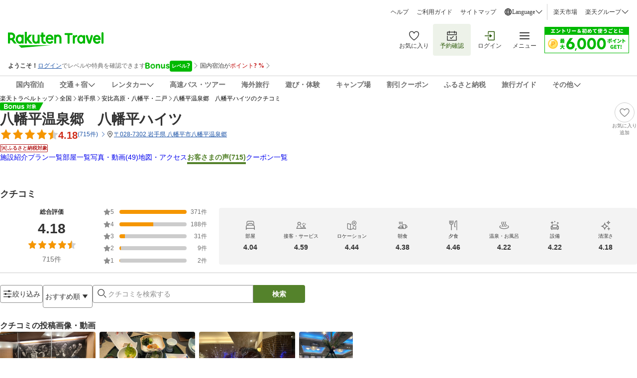

--- FILE ---
content_type: application/javascript
request_url: https://trv.r10s.jp/share/rtl/webcomponents/commonheader/point-breakdown-modal/point-breakdown-badge-BtEUFb1j.js
body_size: 501
content:
class PointBreakdownBadge extends HTMLElement{constructor(){super(),this.attachShadow({mode:"open"})}connectedCallback(){this.render()}createStyles(){const e=document.createElement("style");return e.textContent="\n      .badge {\n        border: 1px solid #CE2B18;\n        border-radius: 2px;\n        box-sizing: border-box;\n        background-color: white;\n        padding: 0 4px;\n        color: #CE2B18;\n        font-weight: 400;\n        font-size: 10px;\n        line-height: 16px;\n        display: inline-block;\n      }\n    ",e}createPointBreakdownBadge(){const e=document.createElement("span");return e.className="badge",e.textContent="未エントリー",e}render(){if(!this.shadowRoot)return;this.shadowRoot.innerHTML="";const e=document.createDocumentFragment();e.appendChild(this.createStyles()),e.appendChild(this.createPointBreakdownBadge()),this.shadowRoot.appendChild(e)}}customElements.define("point-breakdown-badge",PointBreakdownBadge);export{PointBreakdownBadge as default};